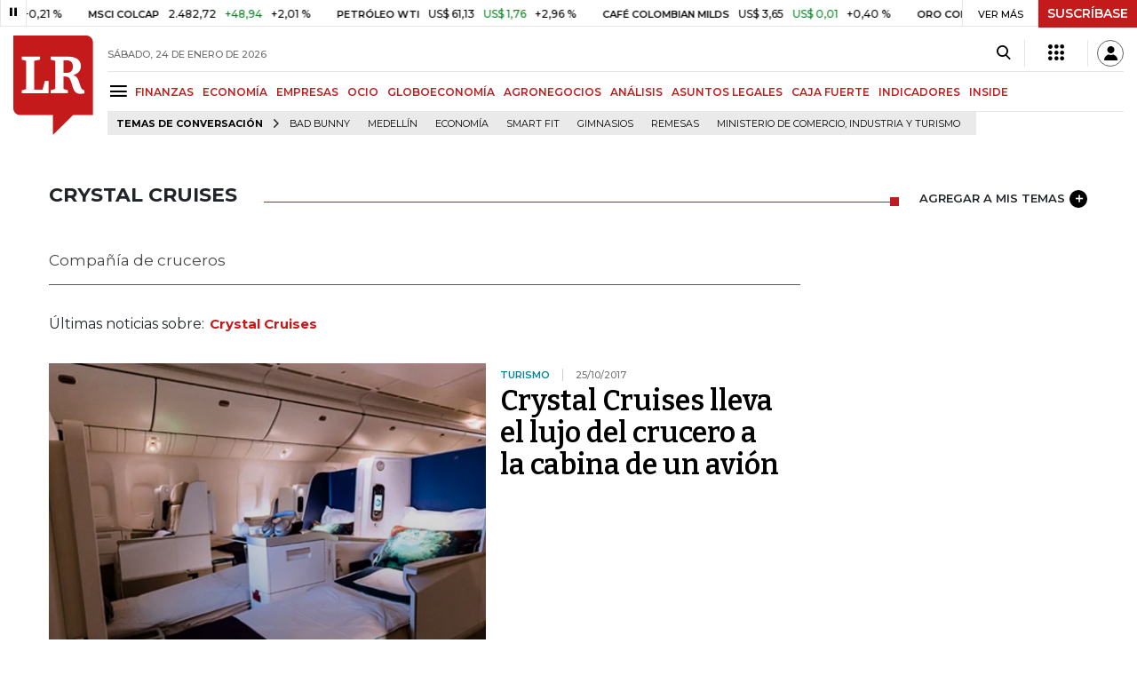

--- FILE ---
content_type: text/html; charset=utf-8
request_url: https://www.google.com/recaptcha/api2/aframe
body_size: 260
content:
<!DOCTYPE HTML><html><head><meta http-equiv="content-type" content="text/html; charset=UTF-8"></head><body><script nonce="Q6h3TOSAVHrMXJoMbOWFJQ">/** Anti-fraud and anti-abuse applications only. See google.com/recaptcha */ try{var clients={'sodar':'https://pagead2.googlesyndication.com/pagead/sodar?'};window.addEventListener("message",function(a){try{if(a.source===window.parent){var b=JSON.parse(a.data);var c=clients[b['id']];if(c){var d=document.createElement('img');d.src=c+b['params']+'&rc='+(localStorage.getItem("rc::a")?sessionStorage.getItem("rc::b"):"");window.document.body.appendChild(d);sessionStorage.setItem("rc::e",parseInt(sessionStorage.getItem("rc::e")||0)+1);localStorage.setItem("rc::h",'1769263940037');}}}catch(b){}});window.parent.postMessage("_grecaptcha_ready", "*");}catch(b){}</script></body></html>

--- FILE ---
content_type: application/javascript; charset=utf-8
request_url: https://fundingchoicesmessages.google.com/f/AGSKWxW0zOUvyMZu7qf96O8FLiflNNg1ETRlsu1NSEBGJb0QlDFLve7cxPgk5Pew2w6Uh4ESqSCXiHmX94d0x-nB4CcZtB3kaaI2q50YgWGv0MTRZZ0rQ9afyqyzLvs4_GG1l3uex6CoXfJLtgGyM0Wr7-MIEYULgnGRafRdi5LoBRyw0Os0SHKsmyEu93jD/_/showadvert./adixs./AdBackground.-ad-hrule-300px;)
body_size: -1288
content:
window['d706c29b-2831-442f-ae61-6736fbf0f968'] = true;